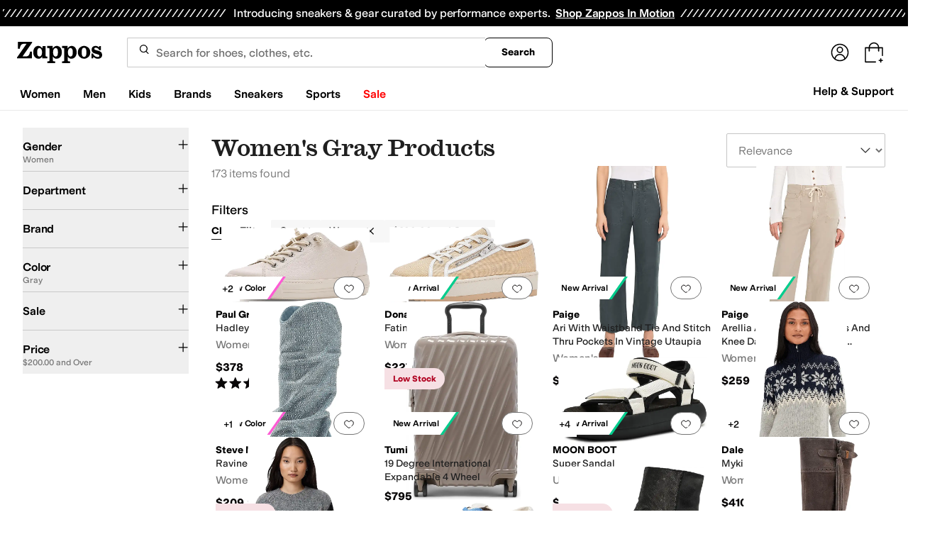

--- FILE ---
content_type: text/css
request_url: https://www.zappos.com/marty-assets/marty-zappos.8809.4d16aeca46032983a013.css
body_size: 5154
content:
.wS-z{box-sizing:border-box;max-width:640px}.wS-z input{appearance:textfield;background:#fff;border:2px solid #ddd;border-radius:4px;box-shadow:none;color:#1f1f1f;display:block;line-height:1.35;padding:8px 12px;transition:border .3s ease 0s;width:100%}.wS-z input,.wS-z input::placeholder{font:400 16px var(--m-fontBase,Open Sans,sans-serif)}.wS-z input::placeholder{color:#707070;opacity:1}html[data-marketplace=Zappos]:where([data-theme=zapr25]) .wS-z input::placeholder{color:#161616;color:#757575;font-family:var(--font-family-sans);font-size:16px;font-weight:300;letter-spacing:-.01em;line-height:135%}html[data-marketplace=Zappos]:where([data-theme=zapr25]) .wS-z input{color:#161616;font-family:var(--font-family-sans);font-size:16px;font-weight:400;letter-spacing:-.01em;line-height:135%}.wS-z input:-moz-placeholder,.wS-z input::-moz-placeholder{line-height:41px;line-height:calc(200% - 8px)}.wS-z input::-webkit-inner-spin-button,.wS-z input::-webkit-outer-spin-button{appearance:none;margin:0}.wS-z input.xS-z{border-color:#ce144b}.wS-z input .yS-z,.wS-z input:disabled{background-color:#f5f5f5;color:#b0b0b0;cursor:not-allowed}html[data-marketplace=Zappos] .wS-z input{border-radius:8px}html[data-marketplace=Zappos]:where([data-theme=zapr25]) .wS-z input{border-radius:2px;border-width:1px}.zS-z{padding:0 12px 18px 18px}.AS-z{color:#ce144b}.BS-z{background:#f5f5f5;display:flex;justify-content:flex-end;padding:8px}.BS-z button:first-child{background:#0000;border:2px solid var(--zapr-link-color,#003953);border-radius:4px;color:var(--zapr-link-color,#003953);cursor:pointer;font:700 14px/120% var(--m-fontBase,Open Sans,sans-serif);margin-right:12px;padding:12px 24px;text-align:center;text-decoration:none;text-transform:uppercase;touch-action:manipulation;transition:all .3s ease 0s;-webkit-user-select:none;user-select:none}html[data-marketplace=Zappos]:where([data-theme=zapr25]) .BS-z button:first-child{font-family:modern-gothic-web,modern-gothic-fallback,system-ui,-apple-system,sans-serif,Apple Color Emoji,Segoe UI Emoji,Segoe UI Symbol,Noto Color Emoji;font-size:14px}.BS-z button:first-child:hover{background:#210ef4;border-color:#210ef4;color:#fff}.BS-z button:first-child.yS-z,.BS-z button:first-child[disabled]{background:#f5f5f5;border-color:#ddd;box-shadow:none;color:#b0b0b0;cursor:not-allowed}html[data-marketplace=Zappos] .BS-z button:first-child{border-radius:8px;border-width:1px;outline-offset:-1px;text-transform:none}html[data-marketplace=Zappos]:where([data-theme=zapr25]) .BS-z button:first-child{border-radius:2px;border-width:1px;outline-offset:inherit}html[data-marketplace=Zappos] .BS-z button:first-child{background-color:#fff;border-color:#000;border-style:solid;color:#000}html[data-marketplace=Zappos]:where([data-theme=zapr25]) .BS-z button:first-child{background-color:#fff;border-color:#000;color:#000;font-weight:500;letter-spacing:.05em;text-transform:uppercase}html[data-marketplace=Zappos] .BS-z button:first-child:hover{border-color:#210ef4;color:#210ef4}html[data-marketplace=Zappos] .BS-z button:first-child:focus{outline:2px solid #210ef4}html[data-marketplace=Zappos] .BS-z button:first-child:disabled{border-color:#b9b9b9;color:#b9b9b9}html[data-marketplace=Zappos]:where([data-theme=zapr25]) .BS-z button:first-child:hover{background:#f7f7f7;border-color:#000;color:#000}html[data-marketplace=Zappos]:where([data-theme=zapr25]) .BS-z button:first-child:active{background:#f1f1f1}html[data-marketplace=Zappos]:where([data-theme=zapr25]) .BS-z button:first-child:disabled{background-color:#f7f7f7;border-color:#c9c9c9;color:#a2a2a2}html[data-marketplace=Zappos]:where([data-theme=zapr25]) .BS-z button:first-child:focus{outline:none}html[data-marketplace=Zappos]:where([data-theme=zapr25]) .BS-z button:first-child:focus-visible{outline:var(--focus-outline);outline-offset:var(--focus-outline-offset)}.BS-z button:last-child{background:var(--zapr-link-color,#003953);border:2px solid var(--zapr-link-color,#003953);border-color:var(--zapr-link-color,#003953);border-radius:4px;color:#fff;cursor:pointer;font:700 14px/120% var(--m-fontBase,Open Sans,sans-serif);padding:12px 24px;text-align:center;text-decoration:none;text-transform:uppercase;touch-action:manipulation;transition:all .3s ease 0s;-webkit-user-select:none;user-select:none}html[data-marketplace=Zappos]:where([data-theme=zapr25]) .BS-z button:last-child{border-color:#000}.BS-z button:last-child:hover{background:#210ef4;border-color:#210ef4;color:#fff}.BS-z button:last-child.yS-z,.BS-z button:last-child[disabled]{background:#f5f5f5;border-color:#ddd;box-shadow:none;color:#b0b0b0;cursor:not-allowed}html[data-marketplace=Zappos] .BS-z button:last-child.yS-z,html[data-marketplace=Zappos] .BS-z button:last-child[disabled]{color:#fff}html[data-marketplace=Zappos] .BS-z button:last-child{border-radius:8px;border-width:1px;outline-offset:-1px;text-transform:none}html[data-marketplace=Zappos]:where([data-theme=zapr25]) .BS-z button:last-child{border-width:1px;outline-offset:inherit}html[data-marketplace=Zappos] .BS-z button:last-child{background-color:#000;border:none;color:#fff}@media (hover:hover){html[data-marketplace=Zappos] .BS-z button:last-child:hover{background-color:#210ef4;border:none;color:#fff}}html[data-marketplace=Zappos] .BS-z button:last-child:focus{outline:2px solid #210ef4}html[data-marketplace=Zappos] .BS-z button:last-child:disabled{background-color:#b9b9b9}html[data-marketplace=Zappos]:where([data-theme=zapr25]) .BS-z button:last-child{background:#000;border:1px solid #000;border-radius:2px;color:#fff;font-family:modern-gothic-web,modern-gothic-fallback,system-ui,-apple-system,sans-serif,Apple Color Emoji,Segoe UI Emoji,Segoe UI Symbol,Noto Color Emoji;font-size:14px;font-weight:500;letter-spacing:.05em;text-transform:uppercase;transition:.2s ease-out}@media (hover:hover){html[data-marketplace=Zappos]:where([data-theme=zapr25]) .BS-z button:last-child:hover{background:#2b2b2b;border:1px solid #000;color:#fff}}html[data-marketplace=Zappos]:where([data-theme=zapr25]) .BS-z button:last-child:active{background:#757575}html[data-marketplace=Zappos]:where([data-theme=zapr25]) .BS-z button:last-child:disabled{background:#e0e0e0;border:1px solid #0000;color:#a2a2a2}html[data-marketplace=Zappos]:where([data-theme=zapr25]) .BS-z button:last-child:focus{outline:none}html[data-marketplace=Zappos]:where([data-theme=zapr25]) .BS-z button:last-child:focus-visible{outline:var(--focus-outline);outline-offset:var(--focus-outline-offset)}.CS-z{display:flex;padding-top:8px}@media (max-width:650px){.CS-z{flex-direction:column}}.CS-z .DS-z{align-items:center;display:flex;flex:0 0 auto;height:158px;justify-content:center;margin-bottom:16px;margin-left:16px;padding:8px;position:relative;width:158px}.CS-z .DS-z:before{background:#0000000a;bottom:0;content:"";left:0;position:absolute;right:0;top:0;z-index:1}.CS-z .zS-z{flex:1 1 auto;width:100%}.CS-z .zS-z label{font-weight:700}.ES-z{backdrop-filter:blur(15px)}.Zs-z{background:#fff;margin:0;position:relative}.Zs-z.at-z ._s-z,.Zs-z:focus ._s-z,.Zs-z:hover ._s-z{padding:0 5px;width:120px}.Zs-z.at-z .bt-z:after,.Zs-z:focus .bt-z:after,.Zs-z:hover .bt-z:after{width:12px}html[data-marketplace=Zappos] .Zs-z{background:none}.bt-z{align-items:center;align-self:center;border:none;border-radius:9999px;color:#1f1f1f;cursor:pointer;display:flex;justify-content:center;line-height:1.5;font:400 14px var(--m-fontBase,Open Sans,sans-serif);max-width:100%;padding:4px;text-overflow:ellipsis;text-transform:uppercase;white-space:nowrap}.bt-z,.bt-z:before{background:#0000;overflow:hidden}.bt-z:before{content:""}.bt-z:not(.ct-z){appearance:none;background-position:right 12px center;background-repeat:no-repeat;border-radius:9999px;color:var(--color-text-text-primary);font-size:12px;text-align:left;transition:all .3s ease 0s}.bt-z:not(.ct-z):-moz-focusring{color:#0000;text-shadow:0 0 0 var(--color-text-text-primary)}.bt-z:not(.ct-z):before{animation:dt-z .6s 1;background-image:url(https://m.media-amazon.com/images/G/01/zappos/melody/melody-sprite.2021.09.16._TTH_.svg);background-image:url(/marty-assets/icons-sprite-1x.cf473fdd5243809c4cdd657cd57abcf5.png);background-position:-24px -140px;background-position:-828px 0;background-repeat:no-repeat;content:"";display:inline-block;height:18px;margin:0;overflow:hidden;text-indent:9999px;transform:scale(1);transform:none;transition:transform .3s ease 0s;width:19px}@keyframes kt-z{0%{transform:scale(1)}50%{transform:scale(1.15)}to{transform:scale(1)}}@keyframes dt-z{0%{opacity:0;transform:scale(0)}50%{opacity:1}90%{transform:scale(1.15)}to{transform:scale(1)}}.bt-z:not(.ct-z):before:focus,.bt-z:not(.ct-z):before:hover{transform:scale(1.15)}html[data-marketplace=Zappos] .bt-z:not(.ct-z):before{background-image:url(/marty-assets/heartFilled.75471d961f5f3baef20b164fb2a1dc42.svg);background-position:50%}html[data-marketplace=Zappos]:where([data-theme=zapr25]) .bt-z:not(.ct-z):before{background-image:url(/marty-assets/heart-filled-red.67a14e19ea55b1466a616c5b5cee43c0.svg)}@media (min-device-pixel-ratio:1.5),(min-resolution:1.5dppx){.bt-z:not(.ct-z):before{background-image:url(/marty-assets/icons-sprite-2x.49a51592299045dbe43beea868f3a168.png);background-size:872px 44px}}html[data-marketplace=Zappos]:where([data-theme=zapr25]) .bt-z:not(.ct-z):before{height:24px;width:24px}html[data-marketplace=Zappos] .bt-z:not(.ct-z).et-z:before{background-image:url(/marty-assets/heartFilled.75471d961f5f3baef20b164fb2a1dc42.svg);background-position:50%;background-repeat:no-repeat}html[data-marketplace=Zappos]:where([data-theme=zapr25]) .bt-z:not(.ct-z).et-z:before{background-image:url(/marty-assets/heart-filled-red.67a14e19ea55b1466a616c5b5cee43c0.svg)}html[data-marketplace=Zappos] .bt-z:not(.ct-z).et-z:before{background-size:contain}html[data-marketplace=Zappos] .bt-z:not(.ct-z){background-color:#210ef4}html[data-marketplace=Zappos]:where([data-theme=zapr25]) .bt-z:not(.ct-z){background:none}.bt-z:before{margin:0}.bt-z:after{background-image:url(https://m.media-amazon.com/images/G/01/zappos/melody/melody-sprite.2021.09.16._TTH_.svg);background-position:-80px -328px;background-repeat:no-repeat;content:"";height:8px;transition:all .3s ease-in-out;width:14px;width:0}html[data-marketplace=Zappos] .bt-z:after{background-image:url(/marty-assets/caret-sprite-white.936357976009c4cca5f57032c6cc74f4.svg);background-position:50%;background-size:contain}html[data-marketplace=Zappos]:where([data-theme=zapr25]) .bt-z:after{background-image:url(https://m.media-amazon.com/images/G/01/zappos/melody/melody-sprite.2021.09.16._TTH_.svg);background-position:-80px -328px;background-repeat:no-repeat;height:8px;width:14px}.bt-z.ct-z:focus:before,.bt-z.ct-z:hover:before{background-image:url(/marty-assets/icons-sprite-1x.cf473fdd5243809c4cdd657cd57abcf5.png);background-position:-751px 0;background-repeat:no-repeat;height:20px;width:20px}@media (min-device-pixel-ratio:1.5),(min-resolution:1.5dppx){.bt-z.ct-z:focus:before,.bt-z.ct-z:hover:before{background-image:url(/marty-assets/icons-sprite-2x.49a51592299045dbe43beea868f3a168.png);background-size:872px 44px}}html[data-marketplace=Zappos] .bt-z.ct-z:focus:before,html[data-marketplace=Zappos] .bt-z.ct-z:hover:before{filter:invert(1)}html[data-marketplace=Zappos]:where([data-theme=zapr25]) .bt-z.ct-z:focus:before,html[data-marketplace=Zappos]:where([data-theme=zapr25]) .bt-z.ct-z:hover:before{filter:none}html[data-marketplace=Zappos] .bt-z{border:1px solid #757575}html[data-marketplace=Zappos] .bt-z:focus,html[data-marketplace=Zappos] .bt-z:hover{background-color:#210ef4;padding:4px 8px}html[data-marketplace=Zappos]:where([data-theme=zapr25]) .bt-z:focus,html[data-marketplace=Zappos]:where([data-theme=zapr25]) .bt-z:hover{background-color:#f7f7f7}.bt-z:not(.ft-z){background-color:#fff}html[data-marketplace=Zappos] .bt-z.ft-z{background-color:#210ef4;padding:4px 8px}html[data-marketplace=Zappos]:where([data-theme=zapr25]) .bt-z.ft-z{background-color:#ffe337}html[data-marketplace=Zappos] .bt-z.ft-z:before{background-image:url(/marty-assets/heart.17f367bcdf3bb773b332fa8a0f378cf0.svg);background-position:50%}html[data-marketplace=Zappos]:where([data-theme=zapr25]) .bt-z.ft-z:before{background-image:url(/marty-assets/heart-outline.019200416294bfeecb8241c621a6a21d.svg)}html[data-marketplace=Zappos] .bt-z.ft-z:before{filter:invert(1)}html[data-marketplace=Zappos]:where([data-theme=zapr25]) .bt-z.ft-z:before{filter:none;height:24px;width:24px}html[data-marketplace=Zappos] .bt-z.ft-z.et-z:before{background-image:url(/marty-assets/heart-outline.019200416294bfeecb8241c621a6a21d.svg);background-position:50%;background-repeat:no-repeat}html[data-marketplace=Zappos]:where([data-theme=zapr25]) .bt-z.ft-z.et-z:before{background-image:url(/marty-assets/heart-outline.019200416294bfeecb8241c621a6a21d.svg)}html[data-marketplace=Zappos] .bt-z.ft-z.et-z:before{filter:invert(1)}html[data-marketplace=Zappos]:where([data-theme=zapr25]) .bt-z.ft-z.et-z:before{filter:none}html[data-marketplace=Zappos]:where([data-theme=zapr25]) .bt-z{background:none;border:none}.ct-z:before{background-image:url(/marty-assets/icons-sprite-1x.cf473fdd5243809c4cdd657cd57abcf5.png);background-position:-751px 0;background-repeat:no-repeat;height:20px;width:20px}@media (min-device-pixel-ratio:1.5),(min-resolution:1.5dppx){.ct-z:before{background-image:url(/marty-assets/icons-sprite-2x.49a51592299045dbe43beea868f3a168.png);background-size:872px 44px}}html[data-marketplace=Zappos] .ct-z:before{background-image:url(/marty-assets/heart.17f367bcdf3bb773b332fa8a0f378cf0.svg);background-position:50%}html[data-marketplace=Zappos]:where([data-theme=zapr25]) .ct-z:before{background-image:url(/marty-assets/heart-outline.019200416294bfeecb8241c621a6a21d.svg);height:24px;width:24px}.ct-z:focus:before,.ct-z:hover:before{background-image:url(/marty-assets/icons-sprite-1x.cf473fdd5243809c4cdd657cd57abcf5.png);background-position:-828px 0;background-repeat:no-repeat;height:18px;width:19px}@media (min-device-pixel-ratio:1.5),(min-resolution:1.5dppx){.ct-z:focus:before,.ct-z:hover:before{background-image:url(/marty-assets/icons-sprite-2x.49a51592299045dbe43beea868f3a168.png);background-size:872px 44px}}html[data-marketplace=Zappos] .ct-z:focus:before,html[data-marketplace=Zappos] .ct-z:hover:before{background-image:url(/marty-assets/heart.17f367bcdf3bb773b332fa8a0f378cf0.svg);background-position:50%}html[data-marketplace=Zappos]:where([data-theme=zapr25]) .ct-z:focus:before,html[data-marketplace=Zappos]:where([data-theme=zapr25]) .ct-z:hover:before{background-image:url(/marty-assets/heart-outline.019200416294bfeecb8241c621a6a21d.svg);height:24px;width:24px}html[data-marketplace=Zappos] .ct-z.et-z:before{background-image:url(/marty-assets/heart-outline.019200416294bfeecb8241c621a6a21d.svg);background-position:50%;background-repeat:no-repeat}html[data-marketplace=Zappos]:where([data-theme=zapr25]) .ct-z.et-z:before{background-image:url(/marty-assets/heart-outline.019200416294bfeecb8241c621a6a21d.svg)}html[data-marketplace=Zappos] .ct-z.et-z:before{background-size:contain}html[data-marketplace=Zappos] .ct-z.et-z:focus:before,html[data-marketplace=Zappos] .ct-z.et-z:hover:before{background-image:url(/marty-assets/heart-outline.019200416294bfeecb8241c621a6a21d.svg);background-position:50%;background-repeat:no-repeat}html[data-marketplace=Zappos]:where([data-theme=zapr25]) .ct-z.et-z:focus:before,html[data-marketplace=Zappos]:where([data-theme=zapr25]) .ct-z.et-z:hover:before{background-image:url(/marty-assets/heart-outline.019200416294bfeecb8241c621a6a21d.svg)}._s-z{overflow:hidden;text-transform:none;transition:all .3s ease-in-out;width:0}html[data-marketplace=Zappos] ._s-z{color:#fff}html[data-marketplace=Zappos]:where([data-theme=zapr25]) ._s-z{color:#161616}.gt-z{background:#fff;border:1px solid #dbdbdb;box-sizing:initial;display:flex;flex-direction:column;left:auto;max-height:480px;overflow-x:hidden;overflow-y:auto;padding:0;position:absolute;right:0;top:100%;width:100%;z-index:2}.gt-z input{opacity:0;position:absolute}.gt-z input+label{cursor:pointer;line-height:1;margin-right:14px;padding:0;position:relative;vertical-align:middle}html[data-marketplace=Zappos]:where([data-theme=zapr25]) .gt-z input+label{color:#454545}.gt-z input+label:after,.gt-z input+label:before{box-sizing:initial}.gt-z input+label:before{background:#fff;border:2px solid #707070;border-radius:2px;content:"";display:inline-block;flex:0 0 auto;height:18px;margin-right:10px;transition:all .3s ease 0s;vertical-align:middle;width:18px}html[data-marketplace=Zappos] .gt-z input+label:before{border-color:#000;border-radius:4px;border-width:1px}html[data-marketplace=Zappos]:where([data-theme=zapr25]) .gt-z input+label:before{border-color:#000;border-radius:2px}html[data-marketplace=Zappos]:where([data-theme=zapr25]) .gt-z input:hover+label:before{background-color:#f7f7f7;border-color:#000}.gt-z input:checked+label:before{background:#210ef4;border-color:#210ef4}html[data-marketplace=Zappos] .gt-z input:checked+label:before{background-color:#210ef4;border-color:#210ef4}html[data-marketplace=Zappos]:where([data-theme=zapr25]) .gt-z input:checked+label:before{background-color:#000;border-color:#000}.gt-z input:active:not(:checked):not(:disabled):not(.ht-z)+label:before{border-color:#210ef4}html[data-marketplace=Zappos] .gt-z input:active:not(:checked):not(:disabled):not(.ht-z)+label:before{border-color:#000}.gt-z input:active:checked+label:before{background:#4333f6;border-color:#4333f6}html[data-marketplace=Zappos] .gt-z input:active:checked+label:before{background-color:#4333f6;border-color:#4333f6}html[data-marketplace=Zappos]:where([data-theme=zapr25]) .gt-z input:active:checked+label:before{background-color:#ffe337;border-color:#000}.gt-z input:focus+label:before{outline:2px solid #210ef4;outline-offset:1px;transition:outline 0s!important;z-index:0}html[data-marketplace=Zappos] .gt-z input:focus+label:before{outline-style:solid}:where(html[data-marketplace=Zappos][data-theme=zapr25]) .gt-z input:focus+label:before{outline-offset:var(--focus-outline-offset);outline-width:1px}html[data-marketplace=Zappos]:where([data-theme=zapr25]) .gt-z input:focus+label:before{outline-style:solid}html[data-marketplace=Zappos] .gt-z input:focus+label:before{outline-color:#210ef4}html[data-marketplace=Zappos]:where([data-theme=zapr25]) .gt-z input:focus+label:before{outline-color:var(--focus-outline-color)}.gt-z input.ht-z+label,.gt-z input:disabled+label{color:#b0b0b0}.gt-z input.ht-z+label:before,.gt-z input:disabled+label:before{border-color:#b0b0b0}html[data-marketplace=Zappos] .gt-z input.ht-z+label:before,html[data-marketplace=Zappos] .gt-z input:disabled+label:before{background-color:#f7f7f7;border-color:#757575}.gt-z input:checked+label:after{background:#0000;border-bottom:2px solid #fff;border-right:2px solid #fff;content:"";height:7px;left:7px;position:absolute;top:4.5px;transform:rotate(45deg);width:3px}html[data-marketplace=Zappos]:where([data-theme=zapr25]) .gt-z input:checked+label:after{border-bottom-width:1.5px;border-color:#fff;border-right-width:1.5px;left:8px;top:5px}.gt-z label{border-bottom:1px solid #dbdbdb;display:block;margin-bottom:4px;max-width:100%;min-height:20px;overflow:hidden;padding:14px;text-overflow:ellipsis;white-space:nowrap}.gt-z label:after,.gt-z label:before{content:none}.gt-z button,.gt-z label{color:var(--zapr-base-text-color,#000);font-weight:400;margin:0;outline-offset:-2px;text-transform:none}.gt-z input[type=checkbox]+label{outline-offset:-2px}.gt-z input[type=checkbox]:checked+label{background-color:#fff;border:1px solid #210ef4;border-left-width:6px}html[data-marketplace=Zappos] .gt-z input[type=checkbox]:checked+label{background-color:#f7f7f7;border:none;font-weight:700}.gt-z input[type=checkbox]:checked+label:after,.gt-z input[type=checkbox]:checked+label:before{content:none}.it-z.it-z{margin:0;padding:14px}.it-z.it-z:before{content:none}.jt-z{background-color:initial;background:#fff;border:0;color:var(--zapr-link-color,#003953);display:block;font-size:100%;font:700 14px var(--m-fontBase,Open Sans,sans-serif);margin:0 auto 8px;padding:14px 14px 14px 40px;position:relative;text-align:left;text-decoration:none;text-transform:uppercase;width:inherit}@media (max-width:650px){.jt-z{font-size:14px}}.jt-z:visited{color:var(--zapr-link-color,#003953)}.jt-z:hover{border-color:#210ef4;color:#210ef4}html[data-marketplace=Zappos] .jt-z{text-transform:none}@media (min-width:651px){.jt-z{padding-right:12px}}.jt-z:hover{cursor:pointer}html[data-marketplace=Zappos]:where([data-theme=zapr25]) .jt-z:hover{color:#161616;text-decoration:underline}.jt-z:after,.jt-z:before{background:var(--zapr-base-text-color,#000);content:"";display:inline-block;height:14px;left:23px;position:absolute;top:16px;width:2px}.jt-z:after{transform:rotate(90deg)}.bD-z{flex:0 0 auto;margin:0;padding-top:277px;position:relative}.bD-z a{box-sizing:inherit;display:block;text-decoration:none}html[data-marketplace=Zappos] .bD-z a{text-decoration:underline}html[data-marketplace=Zappos]:where([data-theme=zapr25]) .bD-z a{text-underline-offset:4px}html[data-marketplace=Zappos]:where([data-theme=zapr25]) .bD-z a:hover{text-decoration-thickness:2px}.bD-z p{line-height:normal;margin:0}@media (max-width:1440px){.bD-z{padding-top:18.5vw}}@media (max-width:1024px){.bD-z{padding-top:28.5vw}}@media (max-width:650px){.bD-z{padding-top:37vw}}.cD-z{bottom:8px;left:8px;position:absolute;right:8px;top:8px}@media (max-width:650px){.cD-z{bottom:4px;left:4px;right:4px;top:4px}}.cD-z:not(.dD-z):before{background-color:#0000000a;bottom:0;content:"";left:0;pointer-events:none;position:absolute;right:0;top:0;z-index:1}.cD-z>div{height:100%;width:100%}.cD-z>div>picture>img{left:50%;max-height:calc(100% - 8px);max-width:calc(100% - 24px);position:absolute;top:50%;transform:translate(-50%,-50%)}.dD-z:before{background:none}.eD-z{bottom:42px;margin-bottom:15px;width:100%}@media (max-width:1024px){.eD-z{bottom:24px}}@media (min-width:651px){.eD-z{margin-bottom:30px}}@media (min-width:1025px){.fD-z{padding-top:20vw}.fD-z .cD-z img{max-height:calc(100% - 2vh);max-width:100%}}.gD-z{margin-bottom:8px;padding-left:8px;padding-right:8px;padding-top:377px;width:25%}.gD-z,.gD-z:focus,.gD-z:hover{border:none}.gD-z .hD-z{bottom:95px;left:8px;right:8px;top:8px}@media (min-width:1233px){.gD-z:nth-of-type(-n+5){-moz-order:1;order:1}.gD-z:nth-of-type(n+5){-moz-order:5;order:5}.gD-z:nth-of-type(n+15){-moz-order:7;order:7}}@media (max-width:1232px) and (min-width:1025px){.gD-z{margin-bottom:24px;padding-top:30vw;width:33.3333333333%}.gD-z:nth-of-type(-n+4){-moz-order:1;order:1}.gD-z:nth-of-type(n+4){-moz-order:5;order:5}.gD-z:nth-of-type(n+11){-moz-order:7;order:7}}@media (max-width:1024px) and (min-width:651px){.gD-z{margin-bottom:20px;padding-left:5px;padding-right:5px;padding-top:40vw;width:50%}.gD-z .hD-z{left:5px;right:5px;top:5px}.gD-z:nth-of-type(-n+3){-moz-order:1;order:1}.gD-z:nth-of-type(n+3){-moz-order:5;order:5}.gD-z:nth-of-type(n+8){-moz-order:7;order:7}}@media (max-width:768px){.gD-z{padding-top:55vw}}@media (max-width:414px){.gD-z{padding-left:2.5px;padding-right:2.5px}.gD-z .hD-z{left:2.5px;right:2.5px;top:5px}.gD-z .hD-z img{max-height:calc(100% - 32px);max-width:calc(100% - 8px);top:calc(50% + 9px)}}@media (max-width:650px){.gD-z{width:50%}.gD-z:nth-of-type(-n+2){-moz-order:1;order:1}.gD-z:nth-of-type(n+3){-moz-order:3;order:3}.gD-z:nth-of-type(n+7){-moz-order:7;order:7}}.gD-z div.iD-z{height:88px;padding:0}.gD-z.jD-z .hD-z,.gD-z.jD-z.kD-z .hD-z,.gD-z.kD-z .hD-z{bottom:185px}.gD-z.jD-z .iD-z,.gD-z.jD-z.kD-z .iD-z,.gD-z.kD-z .iD-z{height:185px}.lD-z{display:inline-block;padding-top:100px;width:33%}.lD-z .hD-z{bottom:50px}.lD-z .hD-z img{max-height:100%;max-width:100%}.lD-z .iD-z{height:100%!important}@media (max-width:650px){.lD-z{padding-bottom:8px;width:33%}.lD-z .iD-z{padding-left:8px}}.mD-z{outline:2px solid #210ef4;outline-offset:-1px;transition:outline 0s!important;z-index:1}html[data-marketplace=Zappos] .mD-z{outline-style:solid}:where(html[data-marketplace=Zappos][data-theme=zapr25]) .mD-z{outline-offset:var(--focus-outline-offset);outline-width:1px}html[data-marketplace=Zappos]:where([data-theme=zapr25]) .mD-z{outline-style:solid}html[data-marketplace=Zappos] .mD-z{outline-color:#210ef4}html[data-marketplace=Zappos]:where([data-theme=zapr25]) .mD-z{outline-color:var(--focus-outline-color)}@media (max-width:650px){.nD-z .oD-z{display:none}.nD-z .pD-z{text-decoration:line-through}}.qD-z{left:0;padding:0 8px;position:absolute;right:0;z-index:2}@media (min-width:1025px){.qD-z{bottom:112px}}@media (max-width:1024px){.qD-z{bottom:100px}}@media (max-width:650px){.qD-z{bottom:94px;padding:0 4px}}.rD-z{box-sizing:border-box;position:relative}.rD-z *,.rD-z :after,.rD-z :before{box-sizing:inherit}.rD-z img{max-width:100%}.rD-z .iD-z{height:112px;padding:12px;text-align:left}@media (max-width:1024px){.rD-z .iD-z{height:100px;padding:6px}}@media (max-width:650px){.rD-z .iD-z{height:112px;padding:3px}}.rD-z .iD-z p{line-height:normal}.rD-z:hover .sD-z,.rD-z:hover .tD-z{color:#210ef4;text-decoration:underline}html[data-marketplace=Zappos] .rD-z:hover .sD-z,html[data-marketplace=Zappos] .rD-z:hover .tD-z{color:#210ef4}html[data-marketplace=Zappos]:where([data-theme=zapr25]) .rD-z:hover .sD-z,html[data-marketplace=Zappos]:where([data-theme=zapr25]) .rD-z:hover .tD-z{color:#161616;text-decoration-thickness:2px}.rD-z .uD-z:after{bottom:0;content:"";height:130px;left:0;position:absolute;width:100%;z-index:1}.uD-z{min-height:1px}.uD-z:focus{outline:none}.vD-z .iD-z{height:147px}@media (max-width:1024px){.vD-z .iD-z{height:135px}}.vD-z .hD-z{bottom:132px}@media (max-width:1024px){.vD-z .hD-z{bottom:120px}}@media (max-width:650px){.vD-z .hD-z{bottom:114px}.wD-z{padding-top:37vw;width:33.3333333333%}}.wD-z img{max-width:calc(100% - 24px)}.xD-z{width:25%}@media (max-width:1024px){.xD-z{width:50%}.xD-z:nth-child(n+5){display:none}}@media (max-width:650px){.xD-z{margin:0;padding-top:56.5vw;width:50%}.xD-z:nth-child(n+5){display:none}}.yD-z{margin:0;padding-top:29vw;width:25%}@media (min-width:1440px){.yD-z{padding-top:424px}}@media (max-width:768px){.yD-z:nth-child(n+8){display:none}}@media (max-width:650px){.yD-z{padding-top:58.5vw;width:50%}.yD-z:nth-child(n+8){display:none}}.hD-z{background:#fff;bottom:112px;width:100%}.hD-z img{backface-visibility:hidden;-webkit-backface-visibility:hidden;max-height:calc(100% - 8px);max-width:calc(100% - 24px)}.hD-z .zD-z,.hD-z>span{height:100%;left:0;position:absolute;top:0;width:100%}.hD-z .zD-z>div{bottom:0;left:0;margin:auto;position:absolute;right:0;top:0}.hD-z .AD-z{max-height:100%;max-width:100%}.BD-z,.sD-z,.tD-z{max-width:100%;overflow:hidden;text-overflow:ellipsis;white-space:nowrap}.sD-z{background-color:initial;border-width:0;color:#1f1f1f;font-size:100%;line-height:1.5;font:400 14px var(--m-fontBase,Open Sans,sans-serif);padding:0}.sD-z,.sD-z:hover{cursor:pointer}html[data-marketplace=Zappos]:where([data-theme=zapr25]) .sD-z{color:#161616;font-family:var(--font-family-sans);font-size:14px;font-weight:500;letter-spacing:-.01em;line-height:120%}.sD-z:hover{text-decoration:underline}.sD-z:hover,html[data-marketplace=Zappos] .sD-z:hover{color:#210ef4}html[data-marketplace=Zappos]:where([data-theme=zapr25]) .sD-z:hover{color:#161616;text-decoration-thickness:2px}.BD-z,.tD-z{font:400 14px var(--m-fontBase,Open Sans,sans-serif);font-weight:600}.BD-z,.tD-z{color:#1f1f1f;line-height:1.5}.tD-z{background-color:initial;border-width:0;font-size:100%;font:400 14px var(--m-fontBase,Open Sans,sans-serif);font-weight:600;max-width:100%;overflow:hidden;padding:0;text-overflow:ellipsis;white-space:nowrap}.tD-z,.tD-z:hover{cursor:pointer}html[data-marketplace=Zappos]:where([data-theme=zapr25]) .tD-z{color:#161616;font-family:var(--font-family-sans);font-size:14px;font-weight:500;letter-spacing:-.01em;line-height:120%}.tD-z:hover{text-decoration:underline}.tD-z:hover,html[data-marketplace=Zappos] .tD-z:hover{color:#210ef4}html[data-marketplace=Zappos]:where([data-theme=zapr25]) .tD-z:hover{color:#161616;text-decoration-thickness:2px}.CD-z{-moz-align-items:center;align-items:center;display:-moz-flex;display:flex;flex-wrap:wrap;height:20px;overflow:hidden}.DD-z{color:#1f1f1f;color:var(--zapr-price-color,#035d59);line-height:1.5;font:400 14px var(--m-fontBase,Open Sans,sans-serif)}.ED-z{color:#ce144b}.pD-z{color:#1f1f1f;color:#707070;line-height:1.5;font:400 11px var(--m-fontBase,Open Sans,sans-serif);margin-left:10px}.FD-z,.GD-z{border-radius:2px;color:#1f1f1f;line-height:1.5;font:400 12px var(--m-fontBase,Open Sans,sans-serif);left:4px;padding:2px 4px;position:absolute;top:4px;z-index:2}.GD-z{background-color:#fff;color:#1f1f1f}.FD-z{background-color:#210ef41a;color:#210ef4}.HD-z{background:#0000;border:none;color:#707070;cursor:pointer;display:block;font-size:15px;height:44px;max-width:100px;min-width:44px;overflow:hidden;padding:0;position:relative;text-align:left;text-indent:22px;width:100%;z-index:2}@media (max-width:650px){.HD-z{margin-top:.75em}}.HD-z:before{background-image:url(https://m.media-amazon.com/images/G/01/zappos/melody/melody-sprite.2021.09.16._TTH_.svg);background-position:-4px -140px;background-repeat:no-repeat;border:none;content:"";cursor:pointer;display:block;height:14px;position:absolute;top:calc(50% - 6px);width:16px}@keyframes ID-z{0%{transform:scale(1)}50%{transform:scale(1.15)}to{transform:scale(1)}}@keyframes KD-z{0%{opacity:0;transform:scale(0)}50%{opacity:1}90%{transform:scale(1.15)}to{transform:scale(1)}}.HD-z:before:hover{animation:ID-z .6s infinite;outline:none}.HD-z.JD-z:before{animation:KD-z .6s 1;background-image:url(https://m.media-amazon.com/images/G/01/zappos/melody/melody-sprite.2021.09.16._TTH_.svg);background-position:-24px -140px;background-repeat:no-repeat;height:14px;transform:scale(1);transition:transform .3s ease 0s;width:16px}.HD-z.JD-z:before:focus,.HD-z.JD-z:before:hover{transform:scale(1.15)}.HD-z:not(.JD-z) :hover:before{animation:ID-z .6s infinite;outline:none}.LD-z{width:100%}.MD-z{-moz-flex:0 0 21%;flex:0 0 21%}@media (max-width:1024px){.MD-z{-moz-flex:0 0 31%;flex:0 0 31%}}@media (max-width:650px){.MD-z{-moz-flex:0 0 41%;flex:0 0 41%}}.MD-z a{background-color:initial;border-width:0;border-bottom:1px solid #0000;color:var(--zapr-link-color,#003953);display:inline;font-size:100%;font:400 14px var(--m-fontBase,Open Sans,sans-serif);padding:0;text-decoration:none}.MD-z a:hover{cursor:pointer}.MD-z a:hover,.MD-z a:visited{color:var(--zapr-link-color,#003953)}.MD-z a:hover{border-color:var(--zapr-link-color,#003953)}html[data-marketplace=Zappos] .MD-z a{border:none;color:#000;cursor:pointer;font-weight:400;text-decoration:underline;text-underline-offset:4px}html[data-marketplace=Zappos] .MD-z a:visited{color:#17166c}html[data-marketplace=Zappos] .MD-z a:hover{border:none;color:#210ef4;text-decoration:underline}html[data-marketplace=Zappos] .MD-z a:focus{outline:1px solid #210ef4;text-decoration:underline}html[data-marketplace=Zappos] .MD-z a:disabled{color:#b9b9b9}html[data-marketplace=Zappos]:where([data-theme=zapr25]) .MD-z a:visited{color:var(--zapr-link-color)}html[data-marketplace=Zappos]:where([data-theme=zapr25]) .MD-z a:hover:not(:disabled){color:var(--zapr-link-color);text-decoration-thickness:2px}html[data-marketplace=Zappos]:where([data-theme=zapr25]) .MD-z a:focus{outline:none}html[data-marketplace=Zappos]:where([data-theme=zapr25]) .MD-z a:focus-visible{outline:var(--focus-outline);outline-offset:var(--focus-outline-offset)}.MD-z a:hover .sD-z,.MD-z a:hover .tD-z{text-decoration:none}.MD-z .iD-z{height:137px;text-align:center}.MD-z .hD-z{bottom:137px}.MD-z .DD-z,.MD-z .pD-z,.MD-z .sD-z,.MD-z .tD-z{font-family:var(--m-fontSecondary,var(--m-fontBase,Open Sans,sans-serif));font-size:20px;font-weight:400}.MD-z .CD-z{height:45px}.MD-z .DD-z{color:#000}.MD-z .DD-z,.MD-z .pD-z{font-size:18px;width:100%}.MD-z .pD-z{margin-left:0}.ND-z{-moz-flex:0 0 25%;flex:0 0 25%;padding-top:25%;width:100%}@media (max-width:1024px){.ND-z{-moz-flex:0 0 50vw;flex:0 0 50vw;flex-wrap:wrap;padding-top:50%;width:100%}}.ND-z a{background-color:initial;border-width:0;border-bottom:1px solid #0000;color:var(--zapr-link-color,#003953);display:inline;font-size:100%;font:400 14px var(--m-fontBase,Open Sans,sans-serif);padding:0;text-decoration:none}.ND-z a:hover{cursor:pointer}.ND-z a:hover,.ND-z a:visited{color:var(--zapr-link-color,#003953)}.ND-z a:hover{border-color:var(--zapr-link-color,#003953)}html[data-marketplace=Zappos] .ND-z a{border:none;color:#000;cursor:pointer;font-weight:400;text-decoration:underline;text-underline-offset:4px}html[data-marketplace=Zappos] .ND-z a:visited{color:#17166c}html[data-marketplace=Zappos] .ND-z a:hover{border:none;color:#210ef4;text-decoration:underline}html[data-marketplace=Zappos] .ND-z a:focus{outline:1px solid #210ef4;text-decoration:underline}html[data-marketplace=Zappos] .ND-z a:disabled{color:#b9b9b9}html[data-marketplace=Zappos]:where([data-theme=zapr25]) .ND-z a:visited{color:var(--zapr-link-color)}html[data-marketplace=Zappos]:where([data-theme=zapr25]) .ND-z a:hover:not(:disabled){color:var(--zapr-link-color);text-decoration-thickness:2px}html[data-marketplace=Zappos]:where([data-theme=zapr25]) .ND-z a:focus{outline:none}html[data-marketplace=Zappos]:where([data-theme=zapr25]) .ND-z a:focus-visible{outline:var(--focus-outline);outline-offset:var(--focus-outline-offset)}.ND-z a:hover .sD-z,.ND-z a:hover .tD-z{text-decoration:none}.ND-z .iD-z{background:#fff;height:100px;text-align:center}@media (max-width:650px){.ND-z .iD-z{padding:4px}}.ND-z .hD-z{bottom:100px;left:0;right:0;top:0}.ND-z .DD-z,.ND-z .sD-z,.ND-z .tD-z{color:#1f1f1f;line-height:1.5;font:400 14px var(--m-fontBase,Open Sans,sans-serif)}.ND-z .sD-z{font-weight:700}.ND-z .CD-z{display:inline-block}.ND-z .pD-z{color:#1f1f1f;color:#707070;line-height:1.5;font:400 12px var(--m-fontBase,Open Sans,sans-serif);text-decoration:line-through}.ND-z .ED-z{color:#1f1f1f;color:#ce144b;line-height:1.5;font:400 16px var(--m-fontBase,Open Sans,sans-serif)}.ND-z .HD-z{bottom:0;height:20px;left:50%;margin:auto;min-width:30px;position:absolute;transform:translate(-50%,-50%);width:30px}@media (max-width:1024px){.ND-z .HD-z{bottom:5px}}.ND-z .HD-z.JD-z:before{animation:KD-z .6s 1;background-image:url(https://m.media-amazon.com/images/G/01/zappos/melody/melody-sprite.2021.09.16._TTH_.svg);background-position:-24px -140px;background-repeat:no-repeat;height:14px;transform:scale(1);transition:transform .3s ease 0s;width:16px}.ND-z .HD-z.JD-z:before:focus,.ND-z .HD-z.JD-z:before:hover{transform:scale(1.15)}@media (max-width:650px){.rD-z .OD-z{margin-left:-12px;transform:scale(.75)}}.PD-z{margin-top:-54px;position:absolute;z-index:3}.PD-z button:before{display:none}@media (min-width:651px){.PD-z{left:15px;right:15px}}@media (max-width:650px){.PD-z>div{padding:0;width:100%}.PD-z>div button{font-size:10.92px}}

--- FILE ---
content_type: application/javascript
request_url: https://www.zappos.com/marty-assets/marty-zappos.7390.4d16aeca46032983a013.js
body_size: 9103
content:
(self.__LOADABLE_LOADED_CHUNKS__=self.__LOADABLE_LOADED_CHUNKS__||[]).push([[7390],{86664:function(e,t,n){!function(e,t){"use strict";function n(e,t){var n=Object.keys(e);if(Object.getOwnPropertySymbols){var r=Object.getOwnPropertySymbols(e);t&&(r=r.filter((function(t){return Object.getOwnPropertyDescriptor(e,t).enumerable}))),n.push.apply(n,r)}return n}function r(e){for(var t=1;t<arguments.length;t++){var r=null!=arguments[t]?arguments[t]:{};t%2?n(Object(r),!0).forEach((function(t){a(e,t,r[t])})):Object.getOwnPropertyDescriptors?Object.defineProperties(e,Object.getOwnPropertyDescriptors(r)):n(Object(r)).forEach((function(t){Object.defineProperty(e,t,Object.getOwnPropertyDescriptor(r,t))}))}return e}function o(e){return o="function"==typeof Symbol&&"symbol"==typeof Symbol.iterator?function(e){return typeof e}:function(e){return e&&"function"==typeof Symbol&&e.constructor===Symbol&&e!==Symbol.prototype?"symbol":typeof e},o(e)}function a(e,t,n){return t in e?Object.defineProperty(e,t,{value:n,enumerable:!0,configurable:!0,writable:!0}):e[t]=n,e}function s(e,t){if(null==e)return{};var n,r,o={},a=Object.keys(e);for(r=0;r<a.length;r++)n=a[r],t.indexOf(n)>=0||(o[n]=e[n]);return o}function i(e,t){if(null==e)return{};var n,r,o=s(e,t);if(Object.getOwnPropertySymbols){var a=Object.getOwnPropertySymbols(e);for(r=0;r<a.length;r++)n=a[r],t.indexOf(n)>=0||Object.prototype.propertyIsEnumerable.call(e,n)&&(o[n]=e[n])}return o}function c(e,t){return l(e)||u(e,t)||d(e,t)||f()}function l(e){if(Array.isArray(e))return e}function u(e,t){var n=e&&("undefined"!=typeof Symbol&&e[Symbol.iterator]||e["@@iterator"]);if(null!=n){var r,o,a=[],s=!0,i=!1;try{for(n=n.call(e);!(s=(r=n.next()).done)&&(a.push(r.value),!t||a.length!==t);s=!0);}catch(e){i=!0,o=e}finally{try{s||null==n.return||n.return()}finally{if(i)throw o}}return a}}function d(e,t){if(e){if("string"==typeof e)return p(e,t);var n=Object.prototype.toString.call(e).slice(8,-1);return"Object"===n&&e.constructor&&(n=e.constructor.name),"Map"===n||"Set"===n?Array.from(e):"Arguments"===n||/^(?:Ui|I)nt(?:8|16|32)(?:Clamped)?Array$/.test(n)?p(e,t):void 0}}function p(e,t){(null==t||t>e.length)&&(t=e.length);for(var n=0,r=new Array(t);n<t;n++)r[n]=e[n];return r}function f(){throw new TypeError("Invalid attempt to destructure non-iterable instance.\nIn order to be iterable, non-array objects must have a [Symbol.iterator]() method.")}function m(e){return e&&e.__esModule&&Object.prototype.hasOwnProperty.call(e,"default")?e.default:e}var h,v,y,g,C={exports:{}};function b(){return v?h:(v=1,h="SECRET_DO_NOT_PASS_THIS_OR_YOU_WILL_BE_FIRED")}function x(){if(g)return y;g=1;var e=b();function t(){}function n(){}return n.resetWarningCache=t,y=function(){function r(t,n,r,o,a,s){if(s!==e){var i=new Error("Calling PropTypes validators directly is not supported by the `prop-types` package. Use PropTypes.checkPropTypes() to call them. Read more at http://fb.me/use-check-prop-types");throw i.name="Invariant Violation",i}}function o(){return r}r.isRequired=r;var a={array:r,bool:r,func:r,number:r,object:r,string:r,symbol:r,any:r,arrayOf:o,element:r,elementType:r,instanceOf:o,node:r,objectOf:o,oneOf:o,oneOfType:o,shape:o,exact:o,checkPropTypes:n,resetWarningCache:t};return a.PropTypes=a,a}}C.exports=x()();var E=m(C.exports),k=function(e,n,r){var o=!!r,a=t.useRef(r);t.useEffect((function(){a.current=r}),[r]),t.useEffect((function(){if(!o||!e)return function(){};var t=function(){a.current&&a.current.apply(a,arguments)};return e.on(n,t),function(){e.off(n,t)}}),[o,n,e,a])},j=function(e){var n=t.useRef(e);return t.useEffect((function(){n.current=e}),[e]),n.current},w=function(e){return null!==e&&"object"===o(e)},S=function(e){return w(e)&&"function"==typeof e.then},N=function(e){return w(e)&&"function"==typeof e.elements&&"function"==typeof e.createToken&&"function"==typeof e.createPaymentMethod&&"function"==typeof e.confirmCardPayment},P="[object Object]",O=function e(t,n){if(!w(t)||!w(n))return t===n;var r=Array.isArray(t);if(r!==Array.isArray(n))return!1;var o=Object.prototype.toString.call(t)===P;if(o!==(Object.prototype.toString.call(n)===P))return!1;if(!o&&!r)return t===n;var a=Object.keys(t),s=Object.keys(n);if(a.length!==s.length)return!1;for(var i={},c=0;c<a.length;c+=1)i[a[c]]=!0;for(var l=0;l<s.length;l+=1)i[s[l]]=!0;var u=Object.keys(i);if(u.length!==a.length)return!1;var d=t,p=n,f=function(t){return e(d[t],p[t])};return u.every(f)},A=function(e,t,n){return w(e)?Object.keys(e).reduce((function(o,s){var i=!w(t)||!O(e[s],t[s]);return n.includes(s)?(i&&console.warn("Unsupported prop change: options.".concat(s," is not a mutable property.")),o):i?r(r({},o||{}),{},a({},s,e[s])):o}),null):null},I="Invalid prop `stripe` supplied to `Elements`. We recommend using the `loadStripe` utility from `@stripe/stripe-js`. See https://stripe.com/docs/stripe-js/react#elements-props-stripe for details.",L=function(e){var t=arguments.length>1&&void 0!==arguments[1]?arguments[1]:I;if(null===e||N(e))return e;throw new Error(t)},R=function(e){var t=arguments.length>1&&void 0!==arguments[1]?arguments[1]:I;if(S(e))return{tag:"async",stripePromise:Promise.resolve(e).then((function(e){return L(e,t)}))};var n=L(e,t);return null===n?{tag:"empty"}:{tag:"sync",stripe:n}},_=function(e){e&&e._registerWrapper&&e.registerAppInfo&&(e._registerWrapper({name:"react-stripe-js",version:"3.9.2"}),e.registerAppInfo({name:"react-stripe-js",version:"3.9.2",url:"https://stripe.com/docs/stripe-js/react"}))},M=t.createContext(null);M.displayName="ElementsContext";var B=function(e,t){if(!e)throw new Error("Could not find Elements context; You need to wrap the part of your app that ".concat(t," in an <Elements> provider."));return e},T=function(e){var n=e.stripe,r=e.options,o=e.children,a=t.useMemo((function(){return R(n)}),[n]),s=c(t.useState((function(){return{stripe:"sync"===a.tag?a.stripe:null,elements:"sync"===a.tag?a.stripe.elements(r):null}})),2),i=s[0],l=s[1];t.useEffect((function(){var e=!0,t=function(e){l((function(t){return t.stripe?t:{stripe:e,elements:e.elements(r)}}))};return"async"!==a.tag||i.stripe?"sync"!==a.tag||i.stripe||t(a.stripe):a.stripePromise.then((function(n){n&&e&&t(n)})),function(){e=!1}}),[a,i,r]);var u=j(n);t.useEffect((function(){null!==u&&u!==n&&console.warn("Unsupported prop change on Elements: You cannot change the `stripe` prop after setting it.")}),[u,n]);var d=j(r);return t.useEffect((function(){if(i.elements){var e=A(r,d,["clientSecret","fonts"]);e&&i.elements.update(e)}}),[r,d,i.elements]),t.useEffect((function(){_(i.stripe)}),[i.stripe]),t.createElement(M.Provider,{value:i},o)};T.propTypes={stripe:E.any,options:E.object};var D=function(e){var n=t.useContext(M);return B(n,e)},Y=function(){return D("calls useElements()").elements},U=function(e){return(0,e.children)(D("mounts <ElementsConsumer>"))};U.propTypes={children:E.func.isRequired};var z=["on","session"],F=t.createContext(null);F.displayName="CheckoutSdkContext";var W=function(e,t){if(!e)throw new Error("Could not find CheckoutProvider context; You need to wrap the part of your app that ".concat(t," in an <CheckoutProvider> provider."));return e},Z=t.createContext(null);Z.displayName="CheckoutContext";var $=function(e,t){if(!e)return null;e.on,e.session;var n=i(e,z);return t?Object.assign(t,n):Object.assign(e.session(),n)},V="Invalid prop `stripe` supplied to `CheckoutProvider`. We recommend using the `loadStripe` utility from `@stripe/stripe-js`. See https://stripe.com/docs/stripe-js/react#elements-props-stripe for details.",q=function(e){var n=e.stripe,r=e.options,o=e.children,a=t.useMemo((function(){return R(n,V)}),[n]),s=c(t.useState(null),2),i=s[0],l=s[1],u=c(t.useState((function(){return{stripe:"sync"===a.tag?a.stripe:null,checkoutSdk:null}})),2),d=u[0],p=u[1],f=function(e,t){p((function(n){return n.stripe&&n.checkoutSdk?n:{stripe:e,checkoutSdk:t}}))},m=t.useRef(!1);t.useEffect((function(){var e=!0;return"async"!==a.tag||d.stripe?"sync"===a.tag&&a.stripe&&!m.current&&(m.current=!0,a.stripe.initCheckout(r).then((function(e){e&&(f(a.stripe,e),e.on("change",l))}))):a.stripePromise.then((function(t){t&&e&&!m.current&&(m.current=!0,t.initCheckout(r).then((function(e){e&&(f(t,e),e.on("change",l))})))})),function(){e=!1}}),[a,d,r,l]);var h=j(n);t.useEffect((function(){null!==h&&h!==n&&console.warn("Unsupported prop change on CheckoutProvider: You cannot change the `stripe` prop after setting it.")}),[h,n]);var v=j(r),y=j(d.checkoutSdk);t.useEffect((function(){var e,t,n,o;if(d.checkoutSdk){var a=Boolean(!y&&d.checkoutSdk),s=null==v||null===(e=v.elementsOptions)||void 0===e?void 0:e.appearance,i=null==r||null===(t=r.elementsOptions)||void 0===t?void 0:t.appearance,c=!O(i,s);i&&(c||a)&&d.checkoutSdk.changeAppearance(i);var l=null==v||null===(n=v.elementsOptions)||void 0===n?void 0:n.fonts,u=null==r||null===(o=r.elementsOptions)||void 0===o?void 0:o.fonts,p=!O(l,u);u&&(p||a)&&d.checkoutSdk.loadFonts(u)}}),[r,v,d.checkoutSdk,y]),t.useEffect((function(){_(d.stripe)}),[d.stripe]);var g=t.useMemo((function(){return $(d.checkoutSdk,i)}),[d.checkoutSdk,i]);return d.checkoutSdk?t.createElement(F.Provider,{value:d},t.createElement(Z.Provider,{value:g},o)):null};q.propTypes={stripe:E.any,options:E.shape({fetchClientSecret:E.func.isRequired,elementsOptions:E.object}).isRequired};var H=function(e){var n=t.useContext(F);return W(n,e)},J=function(e){var n=t.useContext(F),r=t.useContext(M);if(n&&r)throw new Error("You cannot wrap the part of your app that ".concat(e," in both <CheckoutProvider> and <Elements> providers."));return n?W(n,e):B(r,e)},K=function(){H("calls useCheckout()");var e=t.useContext(Z);if(!e)throw new Error("Could not find Checkout Context; You need to wrap the part of your app that calls useCheckout() in an <CheckoutProvider> provider.");return e},G=["mode"],Q=function(e){return e.charAt(0).toUpperCase()+e.slice(1)},X=function(e,n){var r="".concat(Q(e),"Element"),o=n?function(e){J("mounts <".concat(r,">"));var n=e.id,o=e.className;return t.createElement("div",{id:n,className:o})}:function(n){var o,a=n.id,s=n.className,l=n.options,u=void 0===l?{}:l,d=n.onBlur,p=n.onFocus,f=n.onReady,m=n.onChange,h=n.onEscape,v=n.onClick,y=n.onLoadError,g=n.onLoaderStart,C=n.onNetworksChange,b=n.onConfirm,x=n.onCancel,E=n.onShippingAddressChange,w=n.onShippingRateChange,S=J("mounts <".concat(r,">")),N="elements"in S?S.elements:null,P="checkoutSdk"in S?S.checkoutSdk:null,O=c(t.useState(null),2),I=O[0],L=O[1],R=t.useRef(null),_=t.useRef(null);k(I,"blur",d),k(I,"focus",p),k(I,"escape",h),k(I,"click",v),k(I,"loaderror",y),k(I,"loaderstart",g),k(I,"networkschange",C),k(I,"confirm",b),k(I,"cancel",x),k(I,"shippingaddresschange",E),k(I,"shippingratechange",w),k(I,"change",m),f&&(o="expressCheckout"===e?f:function(){f(I)}),k(I,"ready",o),t.useLayoutEffect((function(){if(null===R.current&&null!==_.current&&(N||P)){var t=null;if(P)switch(e){case"payment":t=P.createPaymentElement(u);break;case"address":if(!("mode"in u))throw new Error("You must supply options.mode. mode must be 'billing' or 'shipping'.");var n=u.mode,o=i(u,G);if("shipping"===n)t=P.createShippingAddressElement(o);else{if("billing"!==n)throw new Error("Invalid options.mode. mode must be 'billing' or 'shipping'.");t=P.createBillingAddressElement(o)}break;case"expressCheckout":t=P.createExpressCheckoutElement(u);break;case"currencySelector":t=P.createCurrencySelectorElement();break;case"taxId":t=P.createTaxIdElement(u);break;default:throw new Error("Invalid Element type ".concat(r,". You must use either the <PaymentElement />, <AddressElement options={{mode: 'shipping'}} />, <AddressElement options={{mode: 'billing'}} />, or <ExpressCheckoutElement />."))}else N&&(t=N.create(e,u));R.current=t,L(t),t&&t.mount(_.current)}}),[N,P,u]);var M=j(u);return t.useEffect((function(){if(R.current){var e=A(u,M,["paymentRequest"]);e&&"update"in R.current&&R.current.update(e)}}),[u,M]),t.useLayoutEffect((function(){return function(){if(R.current&&"function"==typeof R.current.destroy)try{R.current.destroy(),R.current=null}catch(e){}}}),[]),t.createElement("div",{id:a,className:s,ref:_})};return o.propTypes={id:E.string,className:E.string,onChange:E.func,onBlur:E.func,onFocus:E.func,onReady:E.func,onEscape:E.func,onClick:E.func,onLoadError:E.func,onLoaderStart:E.func,onNetworksChange:E.func,onConfirm:E.func,onCancel:E.func,onShippingAddressChange:E.func,onShippingRateChange:E.func,options:E.object},o.displayName=r,o.__elementType=e,o},ee="undefined"==typeof window,te=t.createContext(null);te.displayName="EmbeddedCheckoutProviderContext";var ne=function(){var e=t.useContext(te);if(!e)throw new Error("<EmbeddedCheckout> must be used within <EmbeddedCheckoutProvider>");return e},re="Invalid prop `stripe` supplied to `EmbeddedCheckoutProvider`. We recommend using the `loadStripe` utility from `@stripe/stripe-js`. See https://stripe.com/docs/stripe-js/react#elements-props-stripe for details.",oe=function(e){var n=e.stripe,r=e.options,o=e.children,a=t.useMemo((function(){return R(n,re)}),[n]),s=t.useRef(null),i=t.useRef(null),l=c(t.useState({embeddedCheckout:null}),2),u=l[0],d=l[1];t.useEffect((function(){if(!i.current&&!s.current){var e=function(e){i.current||s.current||(i.current=e,s.current=i.current.initEmbeddedCheckout(r).then((function(e){d({embeddedCheckout:e})})))};"async"!==a.tag||i.current||!r.clientSecret&&!r.fetchClientSecret?"sync"!==a.tag||i.current||!r.clientSecret&&!r.fetchClientSecret||e(a.stripe):a.stripePromise.then((function(t){t&&e(t)}))}}),[a,r,u,i]),t.useEffect((function(){return function(){u.embeddedCheckout?(s.current=null,u.embeddedCheckout.destroy()):s.current&&s.current.then((function(){s.current=null,u.embeddedCheckout&&u.embeddedCheckout.destroy()}))}}),[u.embeddedCheckout]),t.useEffect((function(){_(i)}),[i]);var p=j(n);t.useEffect((function(){null!==p&&p!==n&&console.warn("Unsupported prop change on EmbeddedCheckoutProvider: You cannot change the `stripe` prop after setting it.")}),[p,n]);var f=j(r);return t.useEffect((function(){null!=f&&(null!=r?(void 0===r.clientSecret&&void 0===r.fetchClientSecret&&console.warn("Invalid props passed to EmbeddedCheckoutProvider: You must provide one of either `options.fetchClientSecret` or `options.clientSecret`."),null!=f.clientSecret&&r.clientSecret!==f.clientSecret&&console.warn("Unsupported prop change on EmbeddedCheckoutProvider: You cannot change the client secret after setting it. Unmount and create a new instance of EmbeddedCheckoutProvider instead."),null!=f.fetchClientSecret&&r.fetchClientSecret!==f.fetchClientSecret&&console.warn("Unsupported prop change on EmbeddedCheckoutProvider: You cannot change fetchClientSecret after setting it. Unmount and create a new instance of EmbeddedCheckoutProvider instead."),null!=f.onComplete&&r.onComplete!==f.onComplete&&console.warn("Unsupported prop change on EmbeddedCheckoutProvider: You cannot change the onComplete option after setting it."),null!=f.onShippingDetailsChange&&r.onShippingDetailsChange!==f.onShippingDetailsChange&&console.warn("Unsupported prop change on EmbeddedCheckoutProvider: You cannot change the onShippingDetailsChange option after setting it."),null!=f.onLineItemsChange&&r.onLineItemsChange!==f.onLineItemsChange&&console.warn("Unsupported prop change on EmbeddedCheckoutProvider: You cannot change the onLineItemsChange option after setting it.")):console.warn("Unsupported prop change on EmbeddedCheckoutProvider: You cannot unset options after setting them."))}),[f,r]),t.createElement(te.Provider,{value:u},o)},ae=function(e){var n=e.id,r=e.className,o=ne().embeddedCheckout,a=t.useRef(!1),s=t.useRef(null);return t.useLayoutEffect((function(){return!a.current&&o&&null!==s.current&&(o.mount(s.current),a.current=!0),function(){if(a.current&&o)try{o.unmount(),a.current=!1}catch(e){}}}),[o]),t.createElement("div",{ref:s,id:n,className:r})},se=function(e){var n=e.id,r=e.className;return ne(),t.createElement("div",{id:n,className:r})},ie=ee?se:ae,ce=function(){return J("calls useStripe()").stripe},le=X("auBankAccount",ee),ue=X("card",ee),de=X("cardNumber",ee),pe=X("cardExpiry",ee),fe=X("cardCvc",ee),me=X("fpxBank",ee),he=X("iban",ee),ve=X("idealBank",ee),ye=X("p24Bank",ee),ge=X("epsBank",ee),Ce=X("payment",ee),be=X("expressCheckout",ee),xe=X("currencySelector",ee),Ee=X("paymentRequestButton",ee),ke=X("linkAuthentication",ee),je=X("address",ee),we=X("shippingAddress",ee),Se=X("paymentMethodMessaging",ee),Ne=X("affirmMessage",ee),Pe=X("afterpayClearpayMessage",ee),Oe=X("taxId",ee);e.AddressElement=je,e.AffirmMessageElement=Ne,e.AfterpayClearpayMessageElement=Pe,e.AuBankAccountElement=le,e.CardCvcElement=fe,e.CardElement=ue,e.CardExpiryElement=pe,e.CardNumberElement=de,e.CheckoutProvider=q,e.CurrencySelectorElement=xe,e.Elements=T,e.ElementsConsumer=U,e.EmbeddedCheckout=ie,e.EmbeddedCheckoutProvider=oe,e.EpsBankElement=ge,e.ExpressCheckoutElement=be,e.FpxBankElement=me,e.IbanElement=he,e.IdealBankElement=ve,e.LinkAuthenticationElement=ke,e.P24BankElement=ye,e.PaymentElement=Ce,e.PaymentMethodMessagingElement=Se,e.PaymentRequestButtonElement=Ee,e.ShippingAddressElement=we,e.TaxIdElement=Oe,e.useCheckout=K,e.useElements=Y,e.useStripe=ce}(t,n(67294))},71797:(e,t,n)=>{"use strict";n.d(t,{L:()=>C});var r=n(67294),o=n(32572),a=n(90512),s=n(98388),i=n(85893);function c(...e){return(0,s.m6)((0,a.W)(e))}var l={base:"",error:"text-icon-alert",info:"text-icon-info",success:"text-icon-success",warning:"text-icon-warning"},u="text-disabled",d="text-xs",p={false:`${d}`,true:`${d} text-disabled`},f={base:"",error:"text-alert-inline",info:"text-secondary",success:"text-success-inline",warning:"text-warning"},m=({children:e,size:t,...n})=>(0,i.jsx)("svg",{...n,fill:"none",height:t,width:t,children:e}),h=e=>(0,i.jsx)(m,{...e,viewBox:"0 0 16 16",children:(0,i.jsx)("path",{d:"M14.5 8C14.5 11.5899 11.5899 14.5 8 14.5C4.41015 14.5 1.5 11.5899 1.5 8C1.5 4.41015 4.41015 1.5 8 1.5C11.5899 1.5 14.5 4.41015 14.5 8ZM9.16683 10.3333C9.16683 9.689 8.64449 9.16667 8.00016 9.16667C7.35583 9.16667 6.8335 9.689 6.8335 10.3333C6.8335 10.9777 7.35583 11.5 8.00016 11.5C8.6445 11.5 9.16683 10.9777 9.16683 10.3333ZM8 8.6665C8.55229 8.6665 9 8.21879 9 7.6665V4.6665C9 4.11422 8.55229 3.6665 8 3.6665C7.44771 3.6665 7 4.11422 7 4.6665V7.6665C7 8.21879 7.44771 8.6665 8 8.6665Z",fill:"currentcolor",stroke:"currentcolor"})}),v=e=>(0,i.jsx)(m,{...e,viewBox:"0 0 16 16",children:(0,i.jsx)("path",{fillRule:"evenodd",clipRule:"evenodd",d:"M9.15435 1.99992C8.64115 1.11103 7.35815 1.11103 6.84495 1.99992L0.494099 12.9999C-0.0191015 13.8888 0.622398 14.9999 1.6488 14.9999H14.3505C15.3769 14.9999 16.0184 13.8888 15.5052 12.9999L9.15435 1.99992ZM7.99967 9.98325C8.22059 9.98325 8.39967 9.80417 8.39967 9.58325V6.58325C8.39967 6.36234 8.22059 6.18325 7.99967 6.18325C7.77876 6.18325 7.59967 6.36234 7.59967 6.58325V9.58325C7.59967 9.80417 7.77876 9.98325 7.99967 9.98325ZM8.66634 12.2499C8.66634 11.8817 8.36786 11.5833 7.99967 11.5833C7.63148 11.5833 7.33301 11.8817 7.33301 12.2499C7.33301 12.6181 7.63148 12.9166 7.99967 12.9166C8.36786 12.9166 8.66634 12.6181 8.66634 12.2499Z",fill:"currentcolor"})}),y=e=>(0,i.jsxs)(m,{...e,viewBox:"0 0 16 16",children:[(0,i.jsx)("circle",{cx:"8",cy:"8",r:"6.6",stroke:"currentcolor",strokeWidth:"0.8"}),(0,i.jsx)("circle",{cx:"8.00016",cy:"5.33317",r:"0.666667",fill:"currentcolor"}),(0,i.jsx)("path",{d:"M8 8V11",stroke:"currentcolor",strokeLinecap:"round"})]}),g=e=>(0,i.jsx)(m,{...e,viewBox:"0 0 16 16",children:(0,i.jsx)("path",{fillRule:"evenodd",clipRule:"evenodd",d:"M8 15C11.866 15 15 11.866 15 8C15 4.13401 11.866 1 8 1C4.13401 1 1 4.13401 1 8C1 11.866 4.13401 15 8 15ZM5.27021 8.1852C5.10736 8.03592 4.85433 8.04692 4.70506 8.20977C4.55578 8.37262 4.56678 8.62565 4.72963 8.77492L6.72963 10.6083C6.89205 10.7571 7.14428 10.7466 7.29377 10.5848L11.1958 6.35975C11.3456 6.19746 11.3356 5.94439 11.1733 5.79451C11.011 5.64463 10.7579 5.65469 10.6081 5.81698L6.97644 9.74925L5.27021 8.1852Z",fill:"currentcolor"})}),C=(0,r.forwardRef)(((e,t)=>{let{variant:n,disabled:r=!1,className:a,testId:s,...d}=e,m={base:null,error:(0,i.jsx)(h,{className:r?u:l[n],size:16}),info:(0,i.jsx)(y,{className:r?u:l[n],size:16}),success:(0,i.jsx)(g,{className:r?u:l[n],size:16}),warning:(0,i.jsx)(v,{className:r?u:l[n],size:16})};return(0,i.jsxs)("div",{className:"flex gap-x-2",ref:t,children:[m[n],(0,i.jsx)("span",{"data-testid":(0,o.l)(s),role:"alert",className:c(f[n],p[String(r)],a),...d})]})}))},89442:(e,t,n)=>{"use strict";n.d(t,{DL:()=>u,L:()=>h,Od:()=>w,aJ:()=>m});var r=n(67294),o=n(90512),a=n(32572),s=n(85893),i=n(98388),c=n(82723),l=n(12003),u=(0,r.forwardRef)(((e,t)=>{let{className:n,children:r,testId:i,...c}=e;return(0,s.jsx)("div",{className:(0,o.Z)("flex gap-4",n),"data-testid":(0,a.l)(i),ref:t,...c,children:r})}));function d(...e){return(0,i.m6)((0,o.W)(e))}u.displayName="ProductCardHorizontal";var p={base:"text-base",small:"text-sm"},f=(0,r.forwardRef)(((e,t)=>{let{className:n,price:r,msrp:o,size:i="small",children:c,testId:l,...u}=e,f=parseFloat(String(r))<parseFloat(String(o)),m=f?"text-accent":"";return(0,s.jsxs)("dd",{className:d("flex gap-x-2 items-baseline",n),"data-testid":(0,a.l)(l),ref:t,...u,children:[(0,s.jsx)("span",{className:d("font-base font-semibold",m,p[i]),"data-testid":(0,a.l)(l,"price"),children:`$${Number(r).toFixed(2)}`}),f&&(0,s.jsx)("span",{className:"text-button-disabled-subtle text-xs line-through","data-testid":(0,a.l)(l,"msrp"),children:`$${Number(o).toFixed(2)}`}),c]})}));f.displayName="ProductCardPrice";var m=e=>{let{label:t,value:n,testId:r,url:o,prefixLabel:a,className:i,hasDataCsMask:c,LinkComponent:l="a",isBoldValue:u,isBoldPrefixLabel:p,valueClassName:f}=e;return(0,s.jsxs)(s.Fragment,{children:[!a&&(0,s.jsx)("dt",{"aria-label":t}),(0,s.jsx)("dd",{className:d("text-sm",i),"data-testid":r,"data-cs-mask":c,children:o?(0,s.jsx)(l,{className:d(u?"font-semibold":"font-normal",f),href:o,children:n}):(0,s.jsxs)(s.Fragment,{children:[a&&(0,s.jsx)("span",{className:d(p?"font-semibold":"font-normal"),children:`${a}: `}),(0,s.jsx)("span",{className:d(u?"font-semibold":"font-normal",f),children:n})]})})]})};m.displayName="ProductCardHorizontalDetailsItem";var h=(0,r.forwardRef)(((e,t)=>{let{className:n,children:i,testId:c,...l}=e,u=r.Children.toArray(i),d=[m.displayName,f.displayName],p=u.filter((e=>d.includes(e?.type?.displayName))),h=u.filter((e=>!d.includes(e?.type?.displayName)));return(0,s.jsxs)("div",{className:(0,o.Z)("flex flex-col gap-4",n),"data-testid":(0,a.l)(c),ref:t,...l,children:[(0,s.jsx)("dl",{children:p}),h]})}));h.displayName="ProductCardHorizontalDetails";var v="before:content-normal before:block before:bg-[#000000] before:opacity-[0.04] before:absolute before:inset-0",y=c.zt,g=c.h_,C=c.fC,b=c.xz,x=r.forwardRef(((e,t)=>(0,s.jsx)(c.VY,{ref:t,...e})));x.displayName=c.VY.displayName;var E=(0,r.forwardRef)(((e,t)=>{let{children:n,helpText:r,background:o,fontColor:a="text-primary",className:i,...c}=e,l={background:`${o}`,color:`${a}`},u={className:"flex flex-row items-center gap-0.5 border border-l-0 rounded-r-full bg-[#fff] px-3 py-2 text-xs font-semibold",style:{color:l.color}};return(0,s.jsxs)("div",{ref:t,className:d("relative inline-block",i),...c,children:[(0,s.jsx)("div",{className:"absolute top-1 w-full h-full border-l-0 rounded-r-full",style:{background:l.background}}),r?(0,s.jsx)("div",{className:"relative z-10",children:(0,s.jsx)(y,{delayDuration:0,children:(0,s.jsxs)(C,{children:[(0,s.jsx)(b,{children:(0,s.jsx)("div",{...u,children:n})}),(0,s.jsx)(g,{children:(0,s.jsx)(x,{side:"bottom",sideOffset:4,align:"start",alignOffset:16,className:"p-3 text-sm shadow-lg rounded-lg bg-default-minimal text-base",children:r})})]})})}):(0,s.jsx)("div",{className:"relative",children:(0,s.jsx)("div",{...u,children:n})})]})})),k=(0,r.forwardRef)(((e,t)=>{let{className:n,children:o,overlay:i=!0,width:c=312,height:l=375,alt:u,ImageComponent:p="img",testId:f,wrapperClassName:m,...h}=e,y=r.Children.toArray(o)?.[0]?.type?.displayName===E.displayName?"justify-between":"justify-end";return(0,s.jsxs)("div",{className:d("relative w-fit h-fit bg-[white]",{[v]:i},m),"data-testid":(0,a.l)(f),children:[o&&(0,s.jsx)("div",{className:d("mr-4 mt-4 flex",y),children:o}),(0,s.jsx)(p,{"data-testid":(0,a.l)(f,"image"),...h,alt:u,className:d("flex p-4",n),height:l,ref:t,width:c})]})}));k.displayName="ProductCardImage";var j="flex min-w-[80px]",w=(0,r.forwardRef)(((e,t)=>{let{className:n,href:i,src:c,alt:l,overlay:u=!0,LinkComponent:d="a",ImageComponent:p="img",imageClassName:f,imageWrapperClassName:m,children:h,testId:v,...y}=e,g=(0,r.useMemo)((()=>({ImageComponent:p,alt:l,children:h,className:(0,o.Z)("h-[100px] w-20 object-contain p-1",f),overlay:u,src:c,testId:(0,a.l)(v,"image"),wrapperClassName:m})),[c,f,m,v,u,l,p]);return i?(0,s.jsx)(d,{href:i,className:(0,o.Z)(j,n),"data-testid":v,ref:t,...y,children:(0,s.jsx)(k,{...g})}):(0,s.jsx)("div",{className:(0,o.Z)(j,n),"data-testid":(0,a.l)(v),ref:t,...y,children:(0,s.jsx)(k,{...g})})}));w.displayName="ProductCardHorizontalImage";var S=(0,l.j)("rounded px-2 py-1 text-xs font-bold uppercase tracking-tight",{defaultVariants:{type:"alert"},variants:{type:{alert:"bg-alert"}}});(0,r.forwardRef)(((e,t)=>{let{type:n,className:r,children:o,testId:i,...c}=e;return(0,s.jsx)("span",{ref:t,className:d(S({type:n}),r),"data-testid":(0,a.l)(i),...c,children:o})})).displayName="ProductCardHorizontalTag"},39957:(e,t,n)=>{"use strict";n.d(t,{J:()=>y});var r,o="basil",a="https://js.stripe.com",s="".concat(a,"/").concat(o,"/stripe.js"),i=/^https:\/\/js\.stripe\.com\/v3\/?(\?.*)?$/,c=/^https:\/\/js\.stripe\.com\/(v3|[a-z]+)\/stripe\.js(\?.*)?$/,l="loadStripe.setLoadParameters was called but an existing Stripe.js script already exists in the document; existing script parameters will be used",u=function(e){var t=e&&!e.advancedFraudSignals?"?advancedFraudSignals=false":"",n=document.createElement("script");n.src="".concat(s).concat(t);var r=document.head||document.body;if(!r)throw new Error("Expected document.body not to be null. Stripe.js requires a <body> element.");return r.appendChild(n),n},d=null,p=null,f=null,m=function(e){return null!==d?d:(d=new Promise((function(t,n){if("undefined"!=typeof window&&"undefined"!=typeof document)if(window.Stripe&&e&&console.warn(l),window.Stripe)t(window.Stripe);else try{var r=function(){for(var e,t=document.querySelectorAll('script[src^="'.concat(a,'"]')),n=0;n<t.length;n++){var r=t[n];if(e=r.src,i.test(e)||c.test(e))return r}return null}();if(r&&e)console.warn(l);else if(r){if(r&&null!==f&&null!==p){var o;r.removeEventListener("load",f),r.removeEventListener("error",p),null===(o=r.parentNode)||void 0===o||o.removeChild(r),r=u(e)}}else r=u(e);f=function(e,t){return function(){window.Stripe?e(window.Stripe):t(new Error("Stripe.js not available"))}}(t,n),p=function(e){return function(t){e(new Error("Failed to load Stripe.js",{cause:t}))}}(n),r.addEventListener("load",f),r.addEventListener("error",p)}catch(e){return void n(e)}else t(null)}))).catch((function(e){return d=null,Promise.reject(e)}))},h=!1,v=function(){return r||(r=m(null).catch((function(e){return r=null,Promise.reject(e)})))};Promise.resolve().then((function(){return v()})).catch((function(e){h||console.warn(e)}));var y=function(){for(var e=arguments.length,t=new Array(e),n=0;n<e;n++)t[n]=arguments[n];h=!0;var r=Date.now();return v().then((function(e){return function(e,t,n){if(null===e)return null;var r=t[0].match(/^pk_test/),a=function(e){return 3===e?"v3":e}(e.version),s=o;r&&a!==s&&console.warn("Stripe.js@".concat(a," was loaded on the page, but @stripe/stripe-js@").concat("7.9.0"," expected Stripe.js@").concat(s,". This may result in unexpected behavior. For more information, see https://docs.stripe.com/sdks/stripejs-versioning"));var i=e.apply(void 0,t);return function(e,t){e&&e._registerWrapper&&e._registerWrapper({name:"stripe-js",version:"7.9.0",startTime:t})}(i,n),i}(e,t,r)}))}},12003:(e,t,n)=>{"use strict";n.d(t,{j:()=>s});var r=n(90512);const o=e=>"boolean"==typeof e?`${e}`:0===e?"0":e,a=r.W,s=(e,t)=>n=>{var r;if(null==(null==t?void 0:t.variants))return a(e,null==n?void 0:n.class,null==n?void 0:n.className);const{variants:s,defaultVariants:i}=t,c=Object.keys(s).map((e=>{const t=null==n?void 0:n[e],r=null==i?void 0:i[e];if(null===t)return null;const a=o(t)||o(r);return s[e][a]})),l=n&&Object.entries(n).reduce(((e,t)=>{let[n,r]=t;return void 0===r||(e[n]=r),e}),{}),u=null==t||null===(r=t.compoundVariants)||void 0===r?void 0:r.reduce(((e,t)=>{let{class:n,className:r,...o}=t;return Object.entries(o).every((e=>{let[t,n]=e;return Array.isArray(n)?n.includes({...i,...l}[t]):{...i,...l}[t]===n}))?[...e,n,r]:e}),[]);return a(e,c,u,null==n?void 0:n.class,null==n?void 0:n.className)}}}]);
//# sourceMappingURL=marty-zappos.7390.4d16aeca46032983a013.js.map